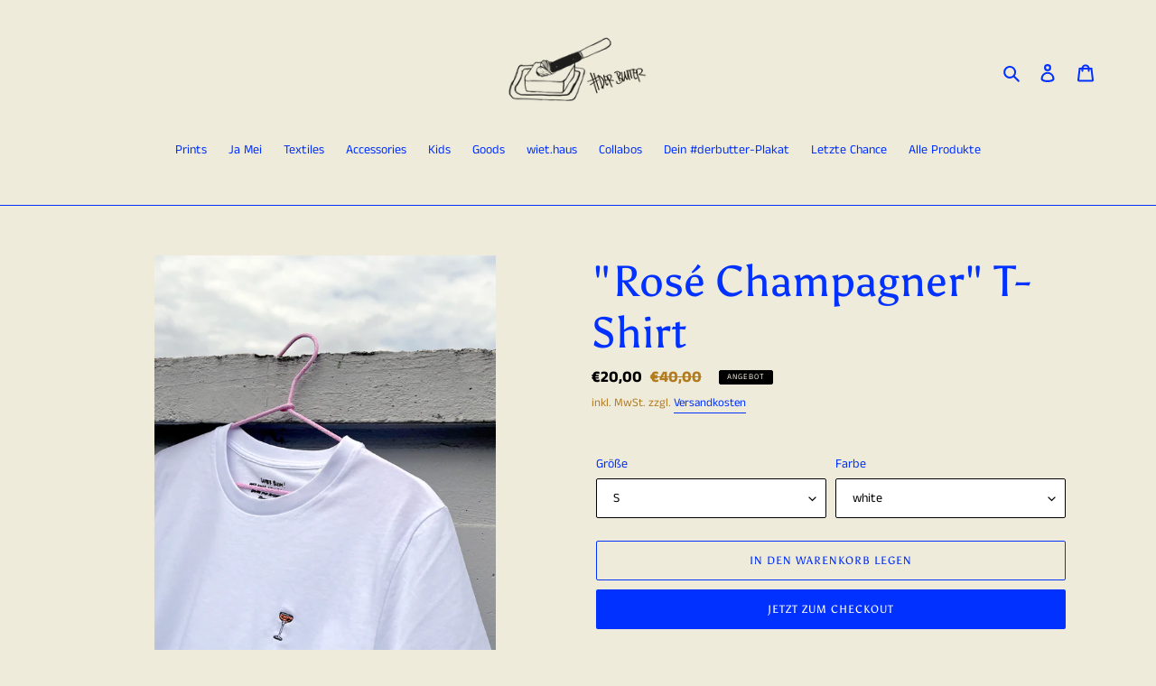

--- FILE ---
content_type: text/html; charset=utf-8
request_url: https://derbutter.com/products/rose-champagner-t-shirt-weiss
body_size: 20439
content:
<!doctype html>
<html class="no-js" lang="de">
<head>
  <meta charset="utf-8">
  <meta http-equiv="X-UA-Compatible" content="IE=edge,chrome=1">
  <meta name="viewport" content="width=device-width,initial-scale=1">
  <meta name="theme-color" content="#0031ff">
  <link rel="canonical" href="https://derbutter.com/products/rose-champagner-t-shirt-weiss"><title>&quot;Rosé Champagner&quot; T-Shirt
&ndash; #derbutter</title><meta name="description" content="  Weißes T-Shirt mit gestickter Illustration illustriert von Michael &quot;Mixen&quot; Wiethausbestickt in der #wercstatt (werc.de) in Passau100% gekämmte ringgesponnene Bio-Baumwolle 180 gsm Öko-Tex Standard 100 zertifiziert Fair Wear PETA-approved vegan"><!-- /snippets/social-meta-tags.liquid -->




<meta property="og:site_name" content="#derbutter">
<meta property="og:url" content="https://derbutter.com/products/rose-champagner-t-shirt-weiss">
<meta property="og:title" content=""Rosé Champagner" T-Shirt">
<meta property="og:type" content="product">
<meta property="og:description" content="  Weißes T-Shirt mit gestickter Illustration illustriert von Michael &quot;Mixen&quot; Wiethausbestickt in der #wercstatt (werc.de) in Passau100% gekämmte ringgesponnene Bio-Baumwolle 180 gsm Öko-Tex Standard 100 zertifiziert Fair Wear PETA-approved vegan">

  <meta property="og:price:amount" content="20,00">
  <meta property="og:price:currency" content="EUR">

<meta property="og:image" content="http://derbutter.com/cdn/shop/files/IMG_23162_1200x1200.jpg?v=1686057397"><meta property="og:image" content="http://derbutter.com/cdn/shop/files/IMG_23132_1200x1200.jpg?v=1686057397"><meta property="og:image" content="http://derbutter.com/cdn/shop/files/WhatsAppImage2023-06-05at15.13.32_1200x1200.jpg?v=1686057397">
<meta property="og:image:secure_url" content="https://derbutter.com/cdn/shop/files/IMG_23162_1200x1200.jpg?v=1686057397"><meta property="og:image:secure_url" content="https://derbutter.com/cdn/shop/files/IMG_23132_1200x1200.jpg?v=1686057397"><meta property="og:image:secure_url" content="https://derbutter.com/cdn/shop/files/WhatsAppImage2023-06-05at15.13.32_1200x1200.jpg?v=1686057397">


<meta name="twitter:card" content="summary_large_image">
<meta name="twitter:title" content=""Rosé Champagner" T-Shirt">
<meta name="twitter:description" content="  Weißes T-Shirt mit gestickter Illustration illustriert von Michael &quot;Mixen&quot; Wiethausbestickt in der #wercstatt (werc.de) in Passau100% gekämmte ringgesponnene Bio-Baumwolle 180 gsm Öko-Tex Standard 100 zertifiziert Fair Wear PETA-approved vegan">


  <link href="//derbutter.com/cdn/shop/t/1/assets/theme.scss.css?v=8328536889678219771762245810" rel="stylesheet" type="text/css" media="all" />

  <script>
    var theme = {
      breakpoints: {
        medium: 750,
        large: 990,
        widescreen: 1400
      },
      strings: {
        addToCart: "In den Warenkorb legen",
        soldOut: "Ausverkauft",
        unavailable: "Nicht verfügbar",
        regularPrice: "Normaler Preis",
        salePrice: "Sonderpreis",
        sale: "Angebot",
        fromLowestPrice: "von [price]",
        vendor: "Verkäufer",
        showMore: "Mehr anzeigen",
        showLess: "Weniger anzeigen",
        searchFor: "Suchen nach",
        addressError: "Kann die Adresse nicht finden",
        addressNoResults: "Keine Ergebnisse für diese Adresse",
        addressQueryLimit: "Sie haben die Nutzungsgrenze der Google-API überschritten. Sie sollten über ein Upgrade auf einen \u003ca href=\"https:\/\/developers.google.com\/maps\/premium\/usage-limits\"\u003ePremium-Plan\u003c\/a\u003e nachdenken.",
        authError: "Es gab ein Problem bei der Authentifizierung Ihres Google Maps-Kontos.",
        newWindow: "Öffnet ein neues Fenster.",
        external: "Öffnet externe Website.",
        newWindowExternal: "Öffnet externe Website in einem neuen Fenster.",
        removeLabel: "[product] entfernen",
        update: "Warenkorb aktualisieren",
        quantity: "Menge",
        discountedTotal: "Gesamtrabatt",
        regularTotal: "Normaler Gesamtpreis",
        priceColumn: "Rabattdetails finden Sie in der Preisspalte.",
        quantityMinimumMessage: "Die Menge muss 1 oder mehr sein",
        cartError: "Beim Aktualisieren des Warenkorbs ist ein Fehler aufgetreten. Bitte versuche es erneut.",
        removedItemMessage: "\u003cspan class=\"cart__removed-product-details\"\u003e([quantity]) [link]\u003c\/span\u003e aus Ihrem Warenkorb entfernt.",
        unitPrice: "Einzelpreis",
        unitPriceSeparator: "pro",
        oneCartCount: "1 Artikel",
        otherCartCount: "[count] Produkte",
        quantityLabel: "Menge: [count]",
        products: "Produkte",
        loading: "Wird geladen",
        number_of_results: "[result_number] von [results_count]",
        number_of_results_found: "[results_count] Ergebnisse gefunden",
        one_result_found: "1 Ergebnis gefunden"
      },
      moneyFormat: "€{{amount_with_comma_separator}}",
      moneyFormatWithCurrency: "€{{amount_with_comma_separator}} EUR",
      settings: {
        predictiveSearchEnabled: true,
        predictiveSearchShowPrice: true,
        predictiveSearchShowVendor: false
      }
    }

    document.documentElement.className = document.documentElement.className.replace('no-js', 'js');
  </script><script src="//derbutter.com/cdn/shop/t/1/assets/lazysizes.js?v=94224023136283657951583672840" async="async"></script>
  <script src="//derbutter.com/cdn/shop/t/1/assets/vendor.js?v=85833464202832145531583672842" defer="defer"></script>
  <script src="//derbutter.com/cdn/shop/t/1/assets/theme.js?v=138976526716106563161762251289" defer="defer"></script>

  <script>window.performance && window.performance.mark && window.performance.mark('shopify.content_for_header.start');</script><meta name="facebook-domain-verification" content="7ge3428ha7ry465mnhyu776w4mzkk5">
<meta id="shopify-digital-wallet" name="shopify-digital-wallet" content="/34302001196/digital_wallets/dialog">
<meta name="shopify-checkout-api-token" content="4b4bae7699573fc9994ba988ad84cfa1">
<meta id="in-context-paypal-metadata" data-shop-id="34302001196" data-venmo-supported="false" data-environment="production" data-locale="de_DE" data-paypal-v4="true" data-currency="EUR">
<link rel="alternate" type="application/json+oembed" href="https://derbutter.com/products/rose-champagner-t-shirt-weiss.oembed">
<script async="async" src="/checkouts/internal/preloads.js?locale=de-DE"></script>
<script id="shopify-features" type="application/json">{"accessToken":"4b4bae7699573fc9994ba988ad84cfa1","betas":["rich-media-storefront-analytics"],"domain":"derbutter.com","predictiveSearch":true,"shopId":34302001196,"locale":"de"}</script>
<script>var Shopify = Shopify || {};
Shopify.shop = "derbutter.myshopify.com";
Shopify.locale = "de";
Shopify.currency = {"active":"EUR","rate":"1.0"};
Shopify.country = "DE";
Shopify.theme = {"name":"Debut","id":90357858348,"schema_name":"Debut","schema_version":"16.4.0","theme_store_id":796,"role":"main"};
Shopify.theme.handle = "null";
Shopify.theme.style = {"id":null,"handle":null};
Shopify.cdnHost = "derbutter.com/cdn";
Shopify.routes = Shopify.routes || {};
Shopify.routes.root = "/";</script>
<script type="module">!function(o){(o.Shopify=o.Shopify||{}).modules=!0}(window);</script>
<script>!function(o){function n(){var o=[];function n(){o.push(Array.prototype.slice.apply(arguments))}return n.q=o,n}var t=o.Shopify=o.Shopify||{};t.loadFeatures=n(),t.autoloadFeatures=n()}(window);</script>
<script id="shop-js-analytics" type="application/json">{"pageType":"product"}</script>
<script defer="defer" async type="module" src="//derbutter.com/cdn/shopifycloud/shop-js/modules/v2/client.init-shop-cart-sync_DIwzDt8_.de.esm.js"></script>
<script defer="defer" async type="module" src="//derbutter.com/cdn/shopifycloud/shop-js/modules/v2/chunk.common_DK6FaseX.esm.js"></script>
<script defer="defer" async type="module" src="//derbutter.com/cdn/shopifycloud/shop-js/modules/v2/chunk.modal_DJrdBHKE.esm.js"></script>
<script type="module">
  await import("//derbutter.com/cdn/shopifycloud/shop-js/modules/v2/client.init-shop-cart-sync_DIwzDt8_.de.esm.js");
await import("//derbutter.com/cdn/shopifycloud/shop-js/modules/v2/chunk.common_DK6FaseX.esm.js");
await import("//derbutter.com/cdn/shopifycloud/shop-js/modules/v2/chunk.modal_DJrdBHKE.esm.js");

  window.Shopify.SignInWithShop?.initShopCartSync?.({"fedCMEnabled":true,"windoidEnabled":true});

</script>
<script id="__st">var __st={"a":34302001196,"offset":3600,"reqid":"24a18fae-efc7-460b-b32e-396cb1c22131-1769684338","pageurl":"derbutter.com\/products\/rose-champagner-t-shirt-weiss","u":"07fe0b82d349","p":"product","rtyp":"product","rid":8250968736010};</script>
<script>window.ShopifyPaypalV4VisibilityTracking = true;</script>
<script id="captcha-bootstrap">!function(){'use strict';const t='contact',e='account',n='new_comment',o=[[t,t],['blogs',n],['comments',n],[t,'customer']],c=[[e,'customer_login'],[e,'guest_login'],[e,'recover_customer_password'],[e,'create_customer']],r=t=>t.map((([t,e])=>`form[action*='/${t}']:not([data-nocaptcha='true']) input[name='form_type'][value='${e}']`)).join(','),a=t=>()=>t?[...document.querySelectorAll(t)].map((t=>t.form)):[];function s(){const t=[...o],e=r(t);return a(e)}const i='password',u='form_key',d=['recaptcha-v3-token','g-recaptcha-response','h-captcha-response',i],f=()=>{try{return window.sessionStorage}catch{return}},m='__shopify_v',_=t=>t.elements[u];function p(t,e,n=!1){try{const o=window.sessionStorage,c=JSON.parse(o.getItem(e)),{data:r}=function(t){const{data:e,action:n}=t;return t[m]||n?{data:e,action:n}:{data:t,action:n}}(c);for(const[e,n]of Object.entries(r))t.elements[e]&&(t.elements[e].value=n);n&&o.removeItem(e)}catch(o){console.error('form repopulation failed',{error:o})}}const l='form_type',E='cptcha';function T(t){t.dataset[E]=!0}const w=window,h=w.document,L='Shopify',v='ce_forms',y='captcha';let A=!1;((t,e)=>{const n=(g='f06e6c50-85a8-45c8-87d0-21a2b65856fe',I='https://cdn.shopify.com/shopifycloud/storefront-forms-hcaptcha/ce_storefront_forms_captcha_hcaptcha.v1.5.2.iife.js',D={infoText:'Durch hCaptcha geschützt',privacyText:'Datenschutz',termsText:'Allgemeine Geschäftsbedingungen'},(t,e,n)=>{const o=w[L][v],c=o.bindForm;if(c)return c(t,g,e,D).then(n);var r;o.q.push([[t,g,e,D],n]),r=I,A||(h.body.append(Object.assign(h.createElement('script'),{id:'captcha-provider',async:!0,src:r})),A=!0)});var g,I,D;w[L]=w[L]||{},w[L][v]=w[L][v]||{},w[L][v].q=[],w[L][y]=w[L][y]||{},w[L][y].protect=function(t,e){n(t,void 0,e),T(t)},Object.freeze(w[L][y]),function(t,e,n,w,h,L){const[v,y,A,g]=function(t,e,n){const i=e?o:[],u=t?c:[],d=[...i,...u],f=r(d),m=r(i),_=r(d.filter((([t,e])=>n.includes(e))));return[a(f),a(m),a(_),s()]}(w,h,L),I=t=>{const e=t.target;return e instanceof HTMLFormElement?e:e&&e.form},D=t=>v().includes(t);t.addEventListener('submit',(t=>{const e=I(t);if(!e)return;const n=D(e)&&!e.dataset.hcaptchaBound&&!e.dataset.recaptchaBound,o=_(e),c=g().includes(e)&&(!o||!o.value);(n||c)&&t.preventDefault(),c&&!n&&(function(t){try{if(!f())return;!function(t){const e=f();if(!e)return;const n=_(t);if(!n)return;const o=n.value;o&&e.removeItem(o)}(t);const e=Array.from(Array(32),(()=>Math.random().toString(36)[2])).join('');!function(t,e){_(t)||t.append(Object.assign(document.createElement('input'),{type:'hidden',name:u})),t.elements[u].value=e}(t,e),function(t,e){const n=f();if(!n)return;const o=[...t.querySelectorAll(`input[type='${i}']`)].map((({name:t})=>t)),c=[...d,...o],r={};for(const[a,s]of new FormData(t).entries())c.includes(a)||(r[a]=s);n.setItem(e,JSON.stringify({[m]:1,action:t.action,data:r}))}(t,e)}catch(e){console.error('failed to persist form',e)}}(e),e.submit())}));const S=(t,e)=>{t&&!t.dataset[E]&&(n(t,e.some((e=>e===t))),T(t))};for(const o of['focusin','change'])t.addEventListener(o,(t=>{const e=I(t);D(e)&&S(e,y())}));const B=e.get('form_key'),M=e.get(l),P=B&&M;t.addEventListener('DOMContentLoaded',(()=>{const t=y();if(P)for(const e of t)e.elements[l].value===M&&p(e,B);[...new Set([...A(),...v().filter((t=>'true'===t.dataset.shopifyCaptcha))])].forEach((e=>S(e,t)))}))}(h,new URLSearchParams(w.location.search),n,t,e,['guest_login'])})(!0,!0)}();</script>
<script integrity="sha256-4kQ18oKyAcykRKYeNunJcIwy7WH5gtpwJnB7kiuLZ1E=" data-source-attribution="shopify.loadfeatures" defer="defer" src="//derbutter.com/cdn/shopifycloud/storefront/assets/storefront/load_feature-a0a9edcb.js" crossorigin="anonymous"></script>
<script data-source-attribution="shopify.dynamic_checkout.dynamic.init">var Shopify=Shopify||{};Shopify.PaymentButton=Shopify.PaymentButton||{isStorefrontPortableWallets:!0,init:function(){window.Shopify.PaymentButton.init=function(){};var t=document.createElement("script");t.src="https://derbutter.com/cdn/shopifycloud/portable-wallets/latest/portable-wallets.de.js",t.type="module",document.head.appendChild(t)}};
</script>
<script data-source-attribution="shopify.dynamic_checkout.buyer_consent">
  function portableWalletsHideBuyerConsent(e){var t=document.getElementById("shopify-buyer-consent"),n=document.getElementById("shopify-subscription-policy-button");t&&n&&(t.classList.add("hidden"),t.setAttribute("aria-hidden","true"),n.removeEventListener("click",e))}function portableWalletsShowBuyerConsent(e){var t=document.getElementById("shopify-buyer-consent"),n=document.getElementById("shopify-subscription-policy-button");t&&n&&(t.classList.remove("hidden"),t.removeAttribute("aria-hidden"),n.addEventListener("click",e))}window.Shopify?.PaymentButton&&(window.Shopify.PaymentButton.hideBuyerConsent=portableWalletsHideBuyerConsent,window.Shopify.PaymentButton.showBuyerConsent=portableWalletsShowBuyerConsent);
</script>
<script>
  function portableWalletsCleanup(e){e&&e.src&&console.error("Failed to load portable wallets script "+e.src);var t=document.querySelectorAll("shopify-accelerated-checkout .shopify-payment-button__skeleton, shopify-accelerated-checkout-cart .wallet-cart-button__skeleton"),e=document.getElementById("shopify-buyer-consent");for(let e=0;e<t.length;e++)t[e].remove();e&&e.remove()}function portableWalletsNotLoadedAsModule(e){e instanceof ErrorEvent&&"string"==typeof e.message&&e.message.includes("import.meta")&&"string"==typeof e.filename&&e.filename.includes("portable-wallets")&&(window.removeEventListener("error",portableWalletsNotLoadedAsModule),window.Shopify.PaymentButton.failedToLoad=e,"loading"===document.readyState?document.addEventListener("DOMContentLoaded",window.Shopify.PaymentButton.init):window.Shopify.PaymentButton.init())}window.addEventListener("error",portableWalletsNotLoadedAsModule);
</script>

<script type="module" src="https://derbutter.com/cdn/shopifycloud/portable-wallets/latest/portable-wallets.de.js" onError="portableWalletsCleanup(this)" crossorigin="anonymous"></script>
<script nomodule>
  document.addEventListener("DOMContentLoaded", portableWalletsCleanup);
</script>

<script id='scb4127' type='text/javascript' async='' src='https://derbutter.com/cdn/shopifycloud/privacy-banner/storefront-banner.js'></script><link id="shopify-accelerated-checkout-styles" rel="stylesheet" media="screen" href="https://derbutter.com/cdn/shopifycloud/portable-wallets/latest/accelerated-checkout-backwards-compat.css" crossorigin="anonymous">
<style id="shopify-accelerated-checkout-cart">
        #shopify-buyer-consent {
  margin-top: 1em;
  display: inline-block;
  width: 100%;
}

#shopify-buyer-consent.hidden {
  display: none;
}

#shopify-subscription-policy-button {
  background: none;
  border: none;
  padding: 0;
  text-decoration: underline;
  font-size: inherit;
  cursor: pointer;
}

#shopify-subscription-policy-button::before {
  box-shadow: none;
}

      </style>

<script>window.performance && window.performance.mark && window.performance.mark('shopify.content_for_header.end');</script>
<link href="https://monorail-edge.shopifysvc.com" rel="dns-prefetch">
<script>(function(){if ("sendBeacon" in navigator && "performance" in window) {try {var session_token_from_headers = performance.getEntriesByType('navigation')[0].serverTiming.find(x => x.name == '_s').description;} catch {var session_token_from_headers = undefined;}var session_cookie_matches = document.cookie.match(/_shopify_s=([^;]*)/);var session_token_from_cookie = session_cookie_matches && session_cookie_matches.length === 2 ? session_cookie_matches[1] : "";var session_token = session_token_from_headers || session_token_from_cookie || "";function handle_abandonment_event(e) {var entries = performance.getEntries().filter(function(entry) {return /monorail-edge.shopifysvc.com/.test(entry.name);});if (!window.abandonment_tracked && entries.length === 0) {window.abandonment_tracked = true;var currentMs = Date.now();var navigation_start = performance.timing.navigationStart;var payload = {shop_id: 34302001196,url: window.location.href,navigation_start,duration: currentMs - navigation_start,session_token,page_type: "product"};window.navigator.sendBeacon("https://monorail-edge.shopifysvc.com/v1/produce", JSON.stringify({schema_id: "online_store_buyer_site_abandonment/1.1",payload: payload,metadata: {event_created_at_ms: currentMs,event_sent_at_ms: currentMs}}));}}window.addEventListener('pagehide', handle_abandonment_event);}}());</script>
<script id="web-pixels-manager-setup">(function e(e,d,r,n,o){if(void 0===o&&(o={}),!Boolean(null===(a=null===(i=window.Shopify)||void 0===i?void 0:i.analytics)||void 0===a?void 0:a.replayQueue)){var i,a;window.Shopify=window.Shopify||{};var t=window.Shopify;t.analytics=t.analytics||{};var s=t.analytics;s.replayQueue=[],s.publish=function(e,d,r){return s.replayQueue.push([e,d,r]),!0};try{self.performance.mark("wpm:start")}catch(e){}var l=function(){var e={modern:/Edge?\/(1{2}[4-9]|1[2-9]\d|[2-9]\d{2}|\d{4,})\.\d+(\.\d+|)|Firefox\/(1{2}[4-9]|1[2-9]\d|[2-9]\d{2}|\d{4,})\.\d+(\.\d+|)|Chrom(ium|e)\/(9{2}|\d{3,})\.\d+(\.\d+|)|(Maci|X1{2}).+ Version\/(15\.\d+|(1[6-9]|[2-9]\d|\d{3,})\.\d+)([,.]\d+|)( \(\w+\)|)( Mobile\/\w+|) Safari\/|Chrome.+OPR\/(9{2}|\d{3,})\.\d+\.\d+|(CPU[ +]OS|iPhone[ +]OS|CPU[ +]iPhone|CPU IPhone OS|CPU iPad OS)[ +]+(15[._]\d+|(1[6-9]|[2-9]\d|\d{3,})[._]\d+)([._]\d+|)|Android:?[ /-](13[3-9]|1[4-9]\d|[2-9]\d{2}|\d{4,})(\.\d+|)(\.\d+|)|Android.+Firefox\/(13[5-9]|1[4-9]\d|[2-9]\d{2}|\d{4,})\.\d+(\.\d+|)|Android.+Chrom(ium|e)\/(13[3-9]|1[4-9]\d|[2-9]\d{2}|\d{4,})\.\d+(\.\d+|)|SamsungBrowser\/([2-9]\d|\d{3,})\.\d+/,legacy:/Edge?\/(1[6-9]|[2-9]\d|\d{3,})\.\d+(\.\d+|)|Firefox\/(5[4-9]|[6-9]\d|\d{3,})\.\d+(\.\d+|)|Chrom(ium|e)\/(5[1-9]|[6-9]\d|\d{3,})\.\d+(\.\d+|)([\d.]+$|.*Safari\/(?![\d.]+ Edge\/[\d.]+$))|(Maci|X1{2}).+ Version\/(10\.\d+|(1[1-9]|[2-9]\d|\d{3,})\.\d+)([,.]\d+|)( \(\w+\)|)( Mobile\/\w+|) Safari\/|Chrome.+OPR\/(3[89]|[4-9]\d|\d{3,})\.\d+\.\d+|(CPU[ +]OS|iPhone[ +]OS|CPU[ +]iPhone|CPU IPhone OS|CPU iPad OS)[ +]+(10[._]\d+|(1[1-9]|[2-9]\d|\d{3,})[._]\d+)([._]\d+|)|Android:?[ /-](13[3-9]|1[4-9]\d|[2-9]\d{2}|\d{4,})(\.\d+|)(\.\d+|)|Mobile Safari.+OPR\/([89]\d|\d{3,})\.\d+\.\d+|Android.+Firefox\/(13[5-9]|1[4-9]\d|[2-9]\d{2}|\d{4,})\.\d+(\.\d+|)|Android.+Chrom(ium|e)\/(13[3-9]|1[4-9]\d|[2-9]\d{2}|\d{4,})\.\d+(\.\d+|)|Android.+(UC? ?Browser|UCWEB|U3)[ /]?(15\.([5-9]|\d{2,})|(1[6-9]|[2-9]\d|\d{3,})\.\d+)\.\d+|SamsungBrowser\/(5\.\d+|([6-9]|\d{2,})\.\d+)|Android.+MQ{2}Browser\/(14(\.(9|\d{2,})|)|(1[5-9]|[2-9]\d|\d{3,})(\.\d+|))(\.\d+|)|K[Aa][Ii]OS\/(3\.\d+|([4-9]|\d{2,})\.\d+)(\.\d+|)/},d=e.modern,r=e.legacy,n=navigator.userAgent;return n.match(d)?"modern":n.match(r)?"legacy":"unknown"}(),u="modern"===l?"modern":"legacy",c=(null!=n?n:{modern:"",legacy:""})[u],f=function(e){return[e.baseUrl,"/wpm","/b",e.hashVersion,"modern"===e.buildTarget?"m":"l",".js"].join("")}({baseUrl:d,hashVersion:r,buildTarget:u}),m=function(e){var d=e.version,r=e.bundleTarget,n=e.surface,o=e.pageUrl,i=e.monorailEndpoint;return{emit:function(e){var a=e.status,t=e.errorMsg,s=(new Date).getTime(),l=JSON.stringify({metadata:{event_sent_at_ms:s},events:[{schema_id:"web_pixels_manager_load/3.1",payload:{version:d,bundle_target:r,page_url:o,status:a,surface:n,error_msg:t},metadata:{event_created_at_ms:s}}]});if(!i)return console&&console.warn&&console.warn("[Web Pixels Manager] No Monorail endpoint provided, skipping logging."),!1;try{return self.navigator.sendBeacon.bind(self.navigator)(i,l)}catch(e){}var u=new XMLHttpRequest;try{return u.open("POST",i,!0),u.setRequestHeader("Content-Type","text/plain"),u.send(l),!0}catch(e){return console&&console.warn&&console.warn("[Web Pixels Manager] Got an unhandled error while logging to Monorail."),!1}}}}({version:r,bundleTarget:l,surface:e.surface,pageUrl:self.location.href,monorailEndpoint:e.monorailEndpoint});try{o.browserTarget=l,function(e){var d=e.src,r=e.async,n=void 0===r||r,o=e.onload,i=e.onerror,a=e.sri,t=e.scriptDataAttributes,s=void 0===t?{}:t,l=document.createElement("script"),u=document.querySelector("head"),c=document.querySelector("body");if(l.async=n,l.src=d,a&&(l.integrity=a,l.crossOrigin="anonymous"),s)for(var f in s)if(Object.prototype.hasOwnProperty.call(s,f))try{l.dataset[f]=s[f]}catch(e){}if(o&&l.addEventListener("load",o),i&&l.addEventListener("error",i),u)u.appendChild(l);else{if(!c)throw new Error("Did not find a head or body element to append the script");c.appendChild(l)}}({src:f,async:!0,onload:function(){if(!function(){var e,d;return Boolean(null===(d=null===(e=window.Shopify)||void 0===e?void 0:e.analytics)||void 0===d?void 0:d.initialized)}()){var d=window.webPixelsManager.init(e)||void 0;if(d){var r=window.Shopify.analytics;r.replayQueue.forEach((function(e){var r=e[0],n=e[1],o=e[2];d.publishCustomEvent(r,n,o)})),r.replayQueue=[],r.publish=d.publishCustomEvent,r.visitor=d.visitor,r.initialized=!0}}},onerror:function(){return m.emit({status:"failed",errorMsg:"".concat(f," has failed to load")})},sri:function(e){var d=/^sha384-[A-Za-z0-9+/=]+$/;return"string"==typeof e&&d.test(e)}(c)?c:"",scriptDataAttributes:o}),m.emit({status:"loading"})}catch(e){m.emit({status:"failed",errorMsg:(null==e?void 0:e.message)||"Unknown error"})}}})({shopId: 34302001196,storefrontBaseUrl: "https://derbutter.com",extensionsBaseUrl: "https://extensions.shopifycdn.com/cdn/shopifycloud/web-pixels-manager",monorailEndpoint: "https://monorail-edge.shopifysvc.com/unstable/produce_batch",surface: "storefront-renderer",enabledBetaFlags: ["2dca8a86"],webPixelsConfigList: [{"id":"2970452234","configuration":"{\"pixel_id\":\"1918495009013645\",\"pixel_type\":\"facebook_pixel\"}","eventPayloadVersion":"v1","runtimeContext":"OPEN","scriptVersion":"ca16bc87fe92b6042fbaa3acc2fbdaa6","type":"APP","apiClientId":2329312,"privacyPurposes":["ANALYTICS","MARKETING","SALE_OF_DATA"],"dataSharingAdjustments":{"protectedCustomerApprovalScopes":["read_customer_address","read_customer_email","read_customer_name","read_customer_personal_data","read_customer_phone"]}},{"id":"shopify-app-pixel","configuration":"{}","eventPayloadVersion":"v1","runtimeContext":"STRICT","scriptVersion":"0450","apiClientId":"shopify-pixel","type":"APP","privacyPurposes":["ANALYTICS","MARKETING"]},{"id":"shopify-custom-pixel","eventPayloadVersion":"v1","runtimeContext":"LAX","scriptVersion":"0450","apiClientId":"shopify-pixel","type":"CUSTOM","privacyPurposes":["ANALYTICS","MARKETING"]}],isMerchantRequest: false,initData: {"shop":{"name":"#derbutter","paymentSettings":{"currencyCode":"EUR"},"myshopifyDomain":"derbutter.myshopify.com","countryCode":"DE","storefrontUrl":"https:\/\/derbutter.com"},"customer":null,"cart":null,"checkout":null,"productVariants":[{"price":{"amount":20.0,"currencyCode":"EUR"},"product":{"title":"\"Rosé Champagner\" T-Shirt","vendor":"#derbutter","id":"8250968736010","untranslatedTitle":"\"Rosé Champagner\" T-Shirt","url":"\/products\/rose-champagner-t-shirt-weiss","type":"T-Shirt"},"id":"44588117295370","image":{"src":"\/\/derbutter.com\/cdn\/shop\/files\/IMG_23162.jpg?v=1686057397"},"sku":"SHIRT-ROSE","title":"XS \/ white","untranslatedTitle":"XS \/ white"},{"price":{"amount":20.0,"currencyCode":"EUR"},"product":{"title":"\"Rosé Champagner\" T-Shirt","vendor":"#derbutter","id":"8250968736010","untranslatedTitle":"\"Rosé Champagner\" T-Shirt","url":"\/products\/rose-champagner-t-shirt-weiss","type":"T-Shirt"},"id":"44588117328138","image":{"src":"\/\/derbutter.com\/cdn\/shop\/files\/IMG_23162.jpg?v=1686057397"},"sku":"SHIRT-ROSE","title":"S \/ white","untranslatedTitle":"S \/ white"},{"price":{"amount":20.0,"currencyCode":"EUR"},"product":{"title":"\"Rosé Champagner\" T-Shirt","vendor":"#derbutter","id":"8250968736010","untranslatedTitle":"\"Rosé Champagner\" T-Shirt","url":"\/products\/rose-champagner-t-shirt-weiss","type":"T-Shirt"},"id":"44588117360906","image":{"src":"\/\/derbutter.com\/cdn\/shop\/files\/IMG_23162.jpg?v=1686057397"},"sku":"SHIRT-ROSE","title":"M \/ white","untranslatedTitle":"M \/ white"},{"price":{"amount":20.0,"currencyCode":"EUR"},"product":{"title":"\"Rosé Champagner\" T-Shirt","vendor":"#derbutter","id":"8250968736010","untranslatedTitle":"\"Rosé Champagner\" T-Shirt","url":"\/products\/rose-champagner-t-shirt-weiss","type":"T-Shirt"},"id":"44588117393674","image":{"src":"\/\/derbutter.com\/cdn\/shop\/files\/IMG_23162.jpg?v=1686057397"},"sku":"SHIRT-ROSE","title":"L \/ white","untranslatedTitle":"L \/ white"},{"price":{"amount":20.0,"currencyCode":"EUR"},"product":{"title":"\"Rosé Champagner\" T-Shirt","vendor":"#derbutter","id":"8250968736010","untranslatedTitle":"\"Rosé Champagner\" T-Shirt","url":"\/products\/rose-champagner-t-shirt-weiss","type":"T-Shirt"},"id":"44588117426442","image":{"src":"\/\/derbutter.com\/cdn\/shop\/files\/IMG_23162.jpg?v=1686057397"},"sku":"SHIRT-ROSE","title":"XL \/ white","untranslatedTitle":"XL \/ white"},{"price":{"amount":20.0,"currencyCode":"EUR"},"product":{"title":"\"Rosé Champagner\" T-Shirt","vendor":"#derbutter","id":"8250968736010","untranslatedTitle":"\"Rosé Champagner\" T-Shirt","url":"\/products\/rose-champagner-t-shirt-weiss","type":"T-Shirt"},"id":"44588117459210","image":{"src":"\/\/derbutter.com\/cdn\/shop\/files\/IMG_23162.jpg?v=1686057397"},"sku":"SHIRT-ROSE","title":"XXL \/ white","untranslatedTitle":"XXL \/ white"}],"purchasingCompany":null},},"https://derbutter.com/cdn","1d2a099fw23dfb22ep557258f5m7a2edbae",{"modern":"","legacy":""},{"shopId":"34302001196","storefrontBaseUrl":"https:\/\/derbutter.com","extensionBaseUrl":"https:\/\/extensions.shopifycdn.com\/cdn\/shopifycloud\/web-pixels-manager","surface":"storefront-renderer","enabledBetaFlags":"[\"2dca8a86\"]","isMerchantRequest":"false","hashVersion":"1d2a099fw23dfb22ep557258f5m7a2edbae","publish":"custom","events":"[[\"page_viewed\",{}],[\"product_viewed\",{\"productVariant\":{\"price\":{\"amount\":20.0,\"currencyCode\":\"EUR\"},\"product\":{\"title\":\"\\\"Rosé Champagner\\\" T-Shirt\",\"vendor\":\"#derbutter\",\"id\":\"8250968736010\",\"untranslatedTitle\":\"\\\"Rosé Champagner\\\" T-Shirt\",\"url\":\"\/products\/rose-champagner-t-shirt-weiss\",\"type\":\"T-Shirt\"},\"id\":\"44588117328138\",\"image\":{\"src\":\"\/\/derbutter.com\/cdn\/shop\/files\/IMG_23162.jpg?v=1686057397\"},\"sku\":\"SHIRT-ROSE\",\"title\":\"S \/ white\",\"untranslatedTitle\":\"S \/ white\"}}]]"});</script><script>
  window.ShopifyAnalytics = window.ShopifyAnalytics || {};
  window.ShopifyAnalytics.meta = window.ShopifyAnalytics.meta || {};
  window.ShopifyAnalytics.meta.currency = 'EUR';
  var meta = {"product":{"id":8250968736010,"gid":"gid:\/\/shopify\/Product\/8250968736010","vendor":"#derbutter","type":"T-Shirt","handle":"rose-champagner-t-shirt-weiss","variants":[{"id":44588117295370,"price":2000,"name":"\"Rosé Champagner\" T-Shirt - XS \/ white","public_title":"XS \/ white","sku":"SHIRT-ROSE"},{"id":44588117328138,"price":2000,"name":"\"Rosé Champagner\" T-Shirt - S \/ white","public_title":"S \/ white","sku":"SHIRT-ROSE"},{"id":44588117360906,"price":2000,"name":"\"Rosé Champagner\" T-Shirt - M \/ white","public_title":"M \/ white","sku":"SHIRT-ROSE"},{"id":44588117393674,"price":2000,"name":"\"Rosé Champagner\" T-Shirt - L \/ white","public_title":"L \/ white","sku":"SHIRT-ROSE"},{"id":44588117426442,"price":2000,"name":"\"Rosé Champagner\" T-Shirt - XL \/ white","public_title":"XL \/ white","sku":"SHIRT-ROSE"},{"id":44588117459210,"price":2000,"name":"\"Rosé Champagner\" T-Shirt - XXL \/ white","public_title":"XXL \/ white","sku":"SHIRT-ROSE"}],"remote":false},"page":{"pageType":"product","resourceType":"product","resourceId":8250968736010,"requestId":"24a18fae-efc7-460b-b32e-396cb1c22131-1769684338"}};
  for (var attr in meta) {
    window.ShopifyAnalytics.meta[attr] = meta[attr];
  }
</script>
<script class="analytics">
  (function () {
    var customDocumentWrite = function(content) {
      var jquery = null;

      if (window.jQuery) {
        jquery = window.jQuery;
      } else if (window.Checkout && window.Checkout.$) {
        jquery = window.Checkout.$;
      }

      if (jquery) {
        jquery('body').append(content);
      }
    };

    var hasLoggedConversion = function(token) {
      if (token) {
        return document.cookie.indexOf('loggedConversion=' + token) !== -1;
      }
      return false;
    }

    var setCookieIfConversion = function(token) {
      if (token) {
        var twoMonthsFromNow = new Date(Date.now());
        twoMonthsFromNow.setMonth(twoMonthsFromNow.getMonth() + 2);

        document.cookie = 'loggedConversion=' + token + '; expires=' + twoMonthsFromNow;
      }
    }

    var trekkie = window.ShopifyAnalytics.lib = window.trekkie = window.trekkie || [];
    if (trekkie.integrations) {
      return;
    }
    trekkie.methods = [
      'identify',
      'page',
      'ready',
      'track',
      'trackForm',
      'trackLink'
    ];
    trekkie.factory = function(method) {
      return function() {
        var args = Array.prototype.slice.call(arguments);
        args.unshift(method);
        trekkie.push(args);
        return trekkie;
      };
    };
    for (var i = 0; i < trekkie.methods.length; i++) {
      var key = trekkie.methods[i];
      trekkie[key] = trekkie.factory(key);
    }
    trekkie.load = function(config) {
      trekkie.config = config || {};
      trekkie.config.initialDocumentCookie = document.cookie;
      var first = document.getElementsByTagName('script')[0];
      var script = document.createElement('script');
      script.type = 'text/javascript';
      script.onerror = function(e) {
        var scriptFallback = document.createElement('script');
        scriptFallback.type = 'text/javascript';
        scriptFallback.onerror = function(error) {
                var Monorail = {
      produce: function produce(monorailDomain, schemaId, payload) {
        var currentMs = new Date().getTime();
        var event = {
          schema_id: schemaId,
          payload: payload,
          metadata: {
            event_created_at_ms: currentMs,
            event_sent_at_ms: currentMs
          }
        };
        return Monorail.sendRequest("https://" + monorailDomain + "/v1/produce", JSON.stringify(event));
      },
      sendRequest: function sendRequest(endpointUrl, payload) {
        // Try the sendBeacon API
        if (window && window.navigator && typeof window.navigator.sendBeacon === 'function' && typeof window.Blob === 'function' && !Monorail.isIos12()) {
          var blobData = new window.Blob([payload], {
            type: 'text/plain'
          });

          if (window.navigator.sendBeacon(endpointUrl, blobData)) {
            return true;
          } // sendBeacon was not successful

        } // XHR beacon

        var xhr = new XMLHttpRequest();

        try {
          xhr.open('POST', endpointUrl);
          xhr.setRequestHeader('Content-Type', 'text/plain');
          xhr.send(payload);
        } catch (e) {
          console.log(e);
        }

        return false;
      },
      isIos12: function isIos12() {
        return window.navigator.userAgent.lastIndexOf('iPhone; CPU iPhone OS 12_') !== -1 || window.navigator.userAgent.lastIndexOf('iPad; CPU OS 12_') !== -1;
      }
    };
    Monorail.produce('monorail-edge.shopifysvc.com',
      'trekkie_storefront_load_errors/1.1',
      {shop_id: 34302001196,
      theme_id: 90357858348,
      app_name: "storefront",
      context_url: window.location.href,
      source_url: "//derbutter.com/cdn/s/trekkie.storefront.a804e9514e4efded663580eddd6991fcc12b5451.min.js"});

        };
        scriptFallback.async = true;
        scriptFallback.src = '//derbutter.com/cdn/s/trekkie.storefront.a804e9514e4efded663580eddd6991fcc12b5451.min.js';
        first.parentNode.insertBefore(scriptFallback, first);
      };
      script.async = true;
      script.src = '//derbutter.com/cdn/s/trekkie.storefront.a804e9514e4efded663580eddd6991fcc12b5451.min.js';
      first.parentNode.insertBefore(script, first);
    };
    trekkie.load(
      {"Trekkie":{"appName":"storefront","development":false,"defaultAttributes":{"shopId":34302001196,"isMerchantRequest":null,"themeId":90357858348,"themeCityHash":"15432822568432240730","contentLanguage":"de","currency":"EUR","eventMetadataId":"06dde9dc-e74f-4a22-a4f4-bc61dd585671"},"isServerSideCookieWritingEnabled":true,"monorailRegion":"shop_domain","enabledBetaFlags":["65f19447","b5387b81"]},"Session Attribution":{},"S2S":{"facebookCapiEnabled":true,"source":"trekkie-storefront-renderer","apiClientId":580111}}
    );

    var loaded = false;
    trekkie.ready(function() {
      if (loaded) return;
      loaded = true;

      window.ShopifyAnalytics.lib = window.trekkie;

      var originalDocumentWrite = document.write;
      document.write = customDocumentWrite;
      try { window.ShopifyAnalytics.merchantGoogleAnalytics.call(this); } catch(error) {};
      document.write = originalDocumentWrite;

      window.ShopifyAnalytics.lib.page(null,{"pageType":"product","resourceType":"product","resourceId":8250968736010,"requestId":"24a18fae-efc7-460b-b32e-396cb1c22131-1769684338","shopifyEmitted":true});

      var match = window.location.pathname.match(/checkouts\/(.+)\/(thank_you|post_purchase)/)
      var token = match? match[1]: undefined;
      if (!hasLoggedConversion(token)) {
        setCookieIfConversion(token);
        window.ShopifyAnalytics.lib.track("Viewed Product",{"currency":"EUR","variantId":44588117295370,"productId":8250968736010,"productGid":"gid:\/\/shopify\/Product\/8250968736010","name":"\"Rosé Champagner\" T-Shirt - XS \/ white","price":"20.00","sku":"SHIRT-ROSE","brand":"#derbutter","variant":"XS \/ white","category":"T-Shirt","nonInteraction":true,"remote":false},undefined,undefined,{"shopifyEmitted":true});
      window.ShopifyAnalytics.lib.track("monorail:\/\/trekkie_storefront_viewed_product\/1.1",{"currency":"EUR","variantId":44588117295370,"productId":8250968736010,"productGid":"gid:\/\/shopify\/Product\/8250968736010","name":"\"Rosé Champagner\" T-Shirt - XS \/ white","price":"20.00","sku":"SHIRT-ROSE","brand":"#derbutter","variant":"XS \/ white","category":"T-Shirt","nonInteraction":true,"remote":false,"referer":"https:\/\/derbutter.com\/products\/rose-champagner-t-shirt-weiss"});
      }
    });


        var eventsListenerScript = document.createElement('script');
        eventsListenerScript.async = true;
        eventsListenerScript.src = "//derbutter.com/cdn/shopifycloud/storefront/assets/shop_events_listener-3da45d37.js";
        document.getElementsByTagName('head')[0].appendChild(eventsListenerScript);

})();</script>
<script
  defer
  src="https://derbutter.com/cdn/shopifycloud/perf-kit/shopify-perf-kit-3.1.0.min.js"
  data-application="storefront-renderer"
  data-shop-id="34302001196"
  data-render-region="gcp-us-east1"
  data-page-type="product"
  data-theme-instance-id="90357858348"
  data-theme-name="Debut"
  data-theme-version="16.4.0"
  data-monorail-region="shop_domain"
  data-resource-timing-sampling-rate="10"
  data-shs="true"
  data-shs-beacon="true"
  data-shs-export-with-fetch="true"
  data-shs-logs-sample-rate="1"
  data-shs-beacon-endpoint="https://derbutter.com/api/collect"
></script>
</head>

<body class="template-product">

  <a class="in-page-link visually-hidden skip-link" href="#MainContent">Direkt zum Inhalt</a><style data-shopify>

  .cart-popup {
    box-shadow: 1px 1px 10px 2px rgba(0, 49, 255, 0.5);
  }</style><div class="cart-popup-wrapper cart-popup-wrapper--hidden" role="dialog" aria-modal="true" aria-labelledby="CartPopupHeading" data-cart-popup-wrapper>
  <div class="cart-popup" data-cart-popup tabindex="-1">
    <div class="cart-popup__header">
      <h2 id="CartPopupHeading" class="cart-popup__heading">Zum Warenkorb hinzugefügt</h2>
      <button class="cart-popup__close" aria-label="Schließen" data-cart-popup-close><svg aria-hidden="true" focusable="false" role="presentation" class="icon icon-close" viewBox="0 0 40 40"><path d="M23.868 20.015L39.117 4.78c1.11-1.108 1.11-2.77 0-3.877-1.109-1.108-2.773-1.108-3.882 0L19.986 16.137 4.737.904C3.628-.204 1.965-.204.856.904c-1.11 1.108-1.11 2.77 0 3.877l15.249 15.234L.855 35.248c-1.108 1.108-1.108 2.77 0 3.877.555.554 1.248.831 1.942.831s1.386-.277 1.94-.83l15.25-15.234 15.248 15.233c.555.554 1.248.831 1.941.831s1.387-.277 1.941-.83c1.11-1.109 1.11-2.77 0-3.878L23.868 20.015z" class="layer"/></svg></button>
    </div>
    <div class="cart-popup-item">
      <div class="cart-popup-item__image-wrapper hide" data-cart-popup-image-wrapper>
        <div class="cart-popup-item__image cart-popup-item__image--placeholder" data-cart-popup-image-placeholder>
          <div data-placeholder-size></div>
          <div class="placeholder-background placeholder-background--animation"></div>
        </div>
      </div>
      <div class="cart-popup-item__description">
        <div>
          <div class="cart-popup-item__title" data-cart-popup-title></div>
          <ul class="product-details" aria-label="Produktdetails" data-cart-popup-product-details></ul>
        </div>
        <div class="cart-popup-item__quantity">
          <span class="visually-hidden" data-cart-popup-quantity-label></span>
          <span aria-hidden="true">Menge:</span>
          <span aria-hidden="true" data-cart-popup-quantity></span>
        </div>
      </div>
    </div>

    <a href="/cart" class="cart-popup__cta-link btn btn--secondary-accent">
      Warenkorb einsehen (<span data-cart-popup-cart-quantity></span>)
    </a>

    <div class="cart-popup__dismiss">
      <button class="cart-popup__dismiss-button text-link text-link--accent" data-cart-popup-dismiss>
        Weiter einkaufen
      </button>
    </div>
  </div>
</div>

<div id="shopify-section-header" class="shopify-section">

<div id="SearchDrawer" class="search-bar drawer drawer--top" role="dialog" aria-modal="true" aria-label="Suchen" data-predictive-search-drawer>
  <div class="search-bar__interior">
    <div class="search-form__container" data-search-form-container>
      <form class="search-form search-bar__form" action="/search" method="get" role="search">
        <div class="search-form__input-wrapper">
          <input
            type="text"
            name="q"
            placeholder="Suchen"
            role="combobox"
            aria-autocomplete="list"
            aria-owns="predictive-search-results"
            aria-expanded="false"
            aria-label="Suchen"
            aria-haspopup="listbox"
            class="search-form__input search-bar__input"
            data-predictive-search-drawer-input
          />
          <input type="hidden" name="options[prefix]" value="last" aria-hidden="true" />
          <div class="predictive-search-wrapper predictive-search-wrapper--drawer" data-predictive-search-mount="drawer"></div>
        </div>

        <button class="search-bar__submit search-form__submit"
          type="submit"
          data-search-form-submit>
          <svg aria-hidden="true" focusable="false" role="presentation" class="icon icon-search" viewBox="0 0 37 40"><path d="M35.6 36l-9.8-9.8c4.1-5.4 3.6-13.2-1.3-18.1-5.4-5.4-14.2-5.4-19.7 0-5.4 5.4-5.4 14.2 0 19.7 2.6 2.6 6.1 4.1 9.8 4.1 3 0 5.9-1 8.3-2.8l9.8 9.8c.4.4.9.6 1.4.6s1-.2 1.4-.6c.9-.9.9-2.1.1-2.9zm-20.9-8.2c-2.6 0-5.1-1-7-2.9-3.9-3.9-3.9-10.1 0-14C9.6 9 12.2 8 14.7 8s5.1 1 7 2.9c3.9 3.9 3.9 10.1 0 14-1.9 1.9-4.4 2.9-7 2.9z"/></svg>
          <span class="icon__fallback-text">Suchen</span>
        </button>
      </form>

      <div class="search-bar__actions">
        <button type="button" class="btn--link search-bar__close js-drawer-close">
          <svg aria-hidden="true" focusable="false" role="presentation" class="icon icon-close" viewBox="0 0 40 40"><path d="M23.868 20.015L39.117 4.78c1.11-1.108 1.11-2.77 0-3.877-1.109-1.108-2.773-1.108-3.882 0L19.986 16.137 4.737.904C3.628-.204 1.965-.204.856.904c-1.11 1.108-1.11 2.77 0 3.877l15.249 15.234L.855 35.248c-1.108 1.108-1.108 2.77 0 3.877.555.554 1.248.831 1.942.831s1.386-.277 1.94-.83l15.25-15.234 15.248 15.233c.555.554 1.248.831 1.941.831s1.387-.277 1.941-.83c1.11-1.109 1.11-2.77 0-3.878L23.868 20.015z" class="layer"/></svg>
          <span class="icon__fallback-text">Schließen (esc)</span>
        </button>
      </div>
    </div>
  </div>
</div>


<div data-section-id="header" data-section-type="header-section" data-header-section>
  

  <header class="site-header logo--center" role="banner">
    <div class="grid grid--no-gutters grid--table site-header__mobile-nav">
      

      <div class="grid__item medium-up--one-third medium-up--push-one-third logo-align--center">
        
        
          <div class="h2 site-header__logo">
        
          
<a href="/" class="site-header__logo-image site-header__logo-image--centered">
              
              <img class="lazyload js"
                   src="//derbutter.com/cdn/shop/files/thumbnail_derbutter_logo_a5928949-6683-4138-a204-0f354d8c31ba_300x300.png?v=1630526365"
                   data-src="//derbutter.com/cdn/shop/files/thumbnail_derbutter_logo_a5928949-6683-4138-a204-0f354d8c31ba_{width}x.png?v=1630526365"
                   data-widths="[180, 360, 540, 720, 900, 1080, 1296, 1512, 1728, 2048]"
                   data-aspectratio="1.538181818181818"
                   data-sizes="auto"
                   alt="#derbutter"
                   style="max-width: 155px">
              <noscript>
                
                <img src="//derbutter.com/cdn/shop/files/thumbnail_derbutter_logo_a5928949-6683-4138-a204-0f354d8c31ba_155x.png?v=1630526365"
                     srcset="//derbutter.com/cdn/shop/files/thumbnail_derbutter_logo_a5928949-6683-4138-a204-0f354d8c31ba_155x.png?v=1630526365 1x, //derbutter.com/cdn/shop/files/thumbnail_derbutter_logo_a5928949-6683-4138-a204-0f354d8c31ba_155x@2x.png?v=1630526365 2x"
                     alt="#derbutter"
                     style="max-width: 155px;">
              </noscript>
            </a>
          
        
          </div>
        
      </div>

      

      <div class="grid__item medium-up--one-third medium-up--push-one-third text-right site-header__icons site-header__icons--plus">
        <div class="site-header__icons-wrapper">

          <button type="button" class="btn--link site-header__icon site-header__search-toggle js-drawer-open-top">
            <svg aria-hidden="true" focusable="false" role="presentation" class="icon icon-search" viewBox="0 0 37 40"><path d="M35.6 36l-9.8-9.8c4.1-5.4 3.6-13.2-1.3-18.1-5.4-5.4-14.2-5.4-19.7 0-5.4 5.4-5.4 14.2 0 19.7 2.6 2.6 6.1 4.1 9.8 4.1 3 0 5.9-1 8.3-2.8l9.8 9.8c.4.4.9.6 1.4.6s1-.2 1.4-.6c.9-.9.9-2.1.1-2.9zm-20.9-8.2c-2.6 0-5.1-1-7-2.9-3.9-3.9-3.9-10.1 0-14C9.6 9 12.2 8 14.7 8s5.1 1 7 2.9c3.9 3.9 3.9 10.1 0 14-1.9 1.9-4.4 2.9-7 2.9z"/></svg>
            <span class="icon__fallback-text">Suchen</span>
          </button>

          
            
              <a href="/account/login" class="site-header__icon site-header__account">
                <svg aria-hidden="true" focusable="false" role="presentation" class="icon icon-login" viewBox="0 0 28.33 37.68"><path d="M14.17 14.9a7.45 7.45 0 1 0-7.5-7.45 7.46 7.46 0 0 0 7.5 7.45zm0-10.91a3.45 3.45 0 1 1-3.5 3.46A3.46 3.46 0 0 1 14.17 4zM14.17 16.47A14.18 14.18 0 0 0 0 30.68c0 1.41.66 4 5.11 5.66a27.17 27.17 0 0 0 9.06 1.34c6.54 0 14.17-1.84 14.17-7a14.18 14.18 0 0 0-14.17-14.21zm0 17.21c-6.3 0-10.17-1.77-10.17-3a10.17 10.17 0 1 1 20.33 0c.01 1.23-3.86 3-10.16 3z"/></svg>
                <span class="icon__fallback-text">Einloggen</span>
              </a>
            
          

          <a href="/cart" class="site-header__icon site-header__cart">
            <svg aria-hidden="true" focusable="false" role="presentation" class="icon icon-cart" viewBox="0 0 37 40"><path d="M36.5 34.8L33.3 8h-5.9C26.7 3.9 23 .8 18.5.8S10.3 3.9 9.6 8H3.7L.5 34.8c-.2 1.5.4 2.4.9 3 .5.5 1.4 1.2 3.1 1.2h28c1.3 0 2.4-.4 3.1-1.3.7-.7 1-1.8.9-2.9zm-18-30c2.2 0 4.1 1.4 4.7 3.2h-9.5c.7-1.9 2.6-3.2 4.8-3.2zM4.5 35l2.8-23h2.2v3c0 1.1.9 2 2 2s2-.9 2-2v-3h10v3c0 1.1.9 2 2 2s2-.9 2-2v-3h2.2l2.8 23h-28z"/></svg>
            <span class="icon__fallback-text">Warenkorb</span>
            <div id="CartCount" class="site-header__cart-count hide" data-cart-count-bubble>
              <span data-cart-count>0</span>
              <span class="icon__fallback-text medium-up--hide">Produkte</span>
            </div>
          </a>

          
            <button type="button" class="btn--link site-header__icon site-header__menu js-mobile-nav-toggle mobile-nav--open" aria-controls="MobileNav"  aria-expanded="false" aria-label="Menü">
              <svg aria-hidden="true" focusable="false" role="presentation" class="icon icon-hamburger" viewBox="0 0 37 40"><path d="M33.5 25h-30c-1.1 0-2-.9-2-2s.9-2 2-2h30c1.1 0 2 .9 2 2s-.9 2-2 2zm0-11.5h-30c-1.1 0-2-.9-2-2s.9-2 2-2h30c1.1 0 2 .9 2 2s-.9 2-2 2zm0 23h-30c-1.1 0-2-.9-2-2s.9-2 2-2h30c1.1 0 2 .9 2 2s-.9 2-2 2z"/></svg>
              <svg aria-hidden="true" focusable="false" role="presentation" class="icon icon-close" viewBox="0 0 40 40"><path d="M23.868 20.015L39.117 4.78c1.11-1.108 1.11-2.77 0-3.877-1.109-1.108-2.773-1.108-3.882 0L19.986 16.137 4.737.904C3.628-.204 1.965-.204.856.904c-1.11 1.108-1.11 2.77 0 3.877l15.249 15.234L.855 35.248c-1.108 1.108-1.108 2.77 0 3.877.555.554 1.248.831 1.942.831s1.386-.277 1.94-.83l15.25-15.234 15.248 15.233c.555.554 1.248.831 1.941.831s1.387-.277 1.941-.83c1.11-1.109 1.11-2.77 0-3.878L23.868 20.015z" class="layer"/></svg>
            </button>
          
        </div>

      </div>
    </div>

    <nav class="mobile-nav-wrapper medium-up--hide" role="navigation">
      <ul id="MobileNav" class="mobile-nav">
        
<li class="mobile-nav__item border-bottom">
            
              <a href="/collections/prints"
                class="mobile-nav__link"
                
              >
                <span class="mobile-nav__label">Prints</span>
              </a>
            
          </li>
        
<li class="mobile-nav__item border-bottom">
            
              <a href="/collections/ja-mei-collection"
                class="mobile-nav__link"
                
              >
                <span class="mobile-nav__label">Ja Mei</span>
              </a>
            
          </li>
        
<li class="mobile-nav__item border-bottom">
            
              <a href="/collections/textiles"
                class="mobile-nav__link"
                
              >
                <span class="mobile-nav__label">Textiles</span>
              </a>
            
          </li>
        
<li class="mobile-nav__item border-bottom">
            
              <a href="/collections/charity"
                class="mobile-nav__link"
                
              >
                <span class="mobile-nav__label">Accessories</span>
              </a>
            
          </li>
        
<li class="mobile-nav__item border-bottom">
            
              <a href="/collections/panenka"
                class="mobile-nav__link"
                
              >
                <span class="mobile-nav__label">Kids</span>
              </a>
            
          </li>
        
<li class="mobile-nav__item border-bottom">
            
              <a href="/collections/goods"
                class="mobile-nav__link"
                
              >
                <span class="mobile-nav__label">Goods</span>
              </a>
            
          </li>
        
<li class="mobile-nav__item border-bottom">
            
              <a href="/collections/wiet-haus"
                class="mobile-nav__link"
                
              >
                <span class="mobile-nav__label">wiet.haus</span>
              </a>
            
          </li>
        
<li class="mobile-nav__item border-bottom">
            
              <a href="/collections/kollabos"
                class="mobile-nav__link"
                
              >
                <span class="mobile-nav__label">Collabos</span>
              </a>
            
          </li>
        
<li class="mobile-nav__item border-bottom">
            
              <a href="/collections/art"
                class="mobile-nav__link"
                
              >
                <span class="mobile-nav__label">Dein #derbutter-Plakat</span>
              </a>
            
          </li>
        
<li class="mobile-nav__item border-bottom">
            
              <a href="/collections/last-chance"
                class="mobile-nav__link"
                
              >
                <span class="mobile-nav__label">Letzte Chance</span>
              </a>
            
          </li>
        
<li class="mobile-nav__item">
            
              <a href="/collections/all"
                class="mobile-nav__link"
                
              >
                <span class="mobile-nav__label">Alle Produkte</span>
              </a>
            
          </li>
        
      </ul>
    </nav>
  </header>

  
  <nav class="small--hide border-bottom" id="AccessibleNav" role="navigation">
    
<ul class="site-nav list--inline site-nav--centered" id="SiteNav">
  



    
      <li >
        <a href="/collections/prints"
          class="site-nav__link site-nav__link--main"
          
        >
          <span class="site-nav__label">Prints</span>
        </a>
      </li>
    
  



    
      <li >
        <a href="/collections/ja-mei-collection"
          class="site-nav__link site-nav__link--main"
          
        >
          <span class="site-nav__label">Ja Mei</span>
        </a>
      </li>
    
  



    
      <li >
        <a href="/collections/textiles"
          class="site-nav__link site-nav__link--main"
          
        >
          <span class="site-nav__label">Textiles</span>
        </a>
      </li>
    
  



    
      <li >
        <a href="/collections/charity"
          class="site-nav__link site-nav__link--main"
          
        >
          <span class="site-nav__label">Accessories</span>
        </a>
      </li>
    
  



    
      <li >
        <a href="/collections/panenka"
          class="site-nav__link site-nav__link--main"
          
        >
          <span class="site-nav__label">Kids</span>
        </a>
      </li>
    
  



    
      <li >
        <a href="/collections/goods"
          class="site-nav__link site-nav__link--main"
          
        >
          <span class="site-nav__label">Goods</span>
        </a>
      </li>
    
  



    
      <li >
        <a href="/collections/wiet-haus"
          class="site-nav__link site-nav__link--main"
          
        >
          <span class="site-nav__label">wiet.haus</span>
        </a>
      </li>
    
  



    
      <li >
        <a href="/collections/kollabos"
          class="site-nav__link site-nav__link--main"
          
        >
          <span class="site-nav__label">Collabos</span>
        </a>
      </li>
    
  



    
      <li >
        <a href="/collections/art"
          class="site-nav__link site-nav__link--main"
          
        >
          <span class="site-nav__label">Dein #derbutter-Plakat</span>
        </a>
      </li>
    
  



    
      <li >
        <a href="/collections/last-chance"
          class="site-nav__link site-nav__link--main"
          
        >
          <span class="site-nav__label">Letzte Chance</span>
        </a>
      </li>
    
  



    
      <li >
        <a href="/collections/all"
          class="site-nav__link site-nav__link--main"
          
        >
          <span class="site-nav__label">Alle Produkte</span>
        </a>
      </li>
    
  
</ul>

  </nav>
  
</div>



<script type="application/ld+json">
{
  "@context": "http://schema.org",
  "@type": "Organization",
  "name": "#derbutter",
  
    
    "logo": "https:\/\/derbutter.com\/cdn\/shop\/files\/thumbnail_derbutter_logo_a5928949-6683-4138-a204-0f354d8c31ba_846x.png?v=1630526365",
  
  "sameAs": [
    "",
    "",
    "",
    "",
    "",
    "",
    "",
    ""
  ],
  "url": "https:\/\/derbutter.com"
}
</script>




</div>

  <div class="page-container drawer-page-content" id="PageContainer">

    <main class="main-content js-focus-hidden" id="MainContent" role="main" tabindex="-1">
      

<div id="shopify-section-product-template" class="shopify-section"><div class="product-template__container page-width"
  id="ProductSection-product-template"
  data-section-id="product-template"
  data-section-type="product"
  data-enable-history-state="true"
  data-ajax-enabled="true"
>
  


  <div class="grid product-single product-single--medium-media">
    <div class="grid__item product-single__media-group medium-up--one-half" data-product-single-media-group>






<div id="FeaturedMedia-product-template-36814630224138-wrapper"
    class="product-single__media-wrapper js"
    
    
    
    data-product-single-media-wrapper
    data-media-id="product-template-36814630224138"
    tabindex="-1">
  
      
<style>#FeaturedMedia-product-template-36814630224138 {
    max-width: 378.54853341397035px;
    max-height: 530px;
  }

  #FeaturedMedia-product-template-36814630224138-wrapper {
    max-width: 378.54853341397035px;
  }
</style>

      <div
        id="ImageZoom-product-template-36814630224138"
        style="padding-top:140.00846740050804%;"
        class="product-single__media product-single__media--has-thumbnails js-zoom-enabled"
         data-image-zoom-wrapper data-zoom="//derbutter.com/cdn/shop/files/IMG_23162_1024x1024@2x.jpg?v=1686057397">
        <img id="FeaturedMedia-product-template-36814630224138"
          class="feature-row__image product-featured-media lazyload"
          src="//derbutter.com/cdn/shop/files/IMG_23162_300x300.jpg?v=1686057397"
          data-src="//derbutter.com/cdn/shop/files/IMG_23162_{width}x.jpg?v=1686057397"
          data-widths="[180, 360, 540, 720, 900, 1080, 1296, 1512, 1728, 2048]"
          data-aspectratio="0.7142425158754158"
          data-sizes="auto"
          alt="&quot;Rosé Champagner&quot; T-Shirt">
      </div>
    
</div>








<div id="FeaturedMedia-product-template-36814630191370-wrapper"
    class="product-single__media-wrapper js hide"
    
    
    
    data-product-single-media-wrapper
    data-media-id="product-template-36814630191370"
    tabindex="-1">
  
      
<style>#FeaturedMedia-product-template-36814630191370 {
    max-width: 378.54853341397035px;
    max-height: 530px;
  }

  #FeaturedMedia-product-template-36814630191370-wrapper {
    max-width: 378.54853341397035px;
  }
</style>

      <div
        id="ImageZoom-product-template-36814630191370"
        style="padding-top:140.00846740050804%;"
        class="product-single__media product-single__media--has-thumbnails js-zoom-enabled"
         data-image-zoom-wrapper data-zoom="//derbutter.com/cdn/shop/files/IMG_23132_1024x1024@2x.jpg?v=1686057397">
        <img id="FeaturedMedia-product-template-36814630191370"
          class="feature-row__image product-featured-media lazyload lazypreload"
          src="//derbutter.com/cdn/shop/files/IMG_23132_300x300.jpg?v=1686057397"
          data-src="//derbutter.com/cdn/shop/files/IMG_23132_{width}x.jpg?v=1686057397"
          data-widths="[180, 360, 540, 720, 900, 1080, 1296, 1512, 1728, 2048]"
          data-aspectratio="0.7142425158754158"
          data-sizes="auto"
          alt="&quot;Rosé Champagner&quot; T-Shirt">
      </div>
    
</div>








<div id="FeaturedMedia-product-template-36807899087114-wrapper"
    class="product-single__media-wrapper js hide"
    
    
    
    data-product-single-media-wrapper
    data-media-id="product-template-36807899087114"
    tabindex="-1">
  
      
<style>#FeaturedMedia-product-template-36807899087114 {
    max-width: 397.5px;
    max-height: 530px;
  }

  #FeaturedMedia-product-template-36807899087114-wrapper {
    max-width: 397.5px;
  }
</style>

      <div
        id="ImageZoom-product-template-36807899087114"
        style="padding-top:133.33333333333334%;"
        class="product-single__media product-single__media--has-thumbnails js-zoom-enabled"
         data-image-zoom-wrapper data-zoom="//derbutter.com/cdn/shop/files/WhatsAppImage2023-06-05at15.13.32_1024x1024@2x.jpg?v=1686057397">
        <img id="FeaturedMedia-product-template-36807899087114"
          class="feature-row__image product-featured-media lazyload lazypreload"
          src="//derbutter.com/cdn/shop/files/WhatsAppImage2023-06-05at15.13.32_300x300.jpg?v=1686057397"
          data-src="//derbutter.com/cdn/shop/files/WhatsAppImage2023-06-05at15.13.32_{width}x.jpg?v=1686057397"
          data-widths="[180, 360, 540, 720, 900, 1080, 1296, 1512, 1728, 2048]"
          data-aspectratio="0.75"
          data-sizes="auto"
          alt="&quot;Rosé Champagner&quot; T-Shirt">
      </div>
    
</div>

<noscript>
        
        <img src="//derbutter.com/cdn/shop/files/IMG_23162_530x@2x.jpg?v=1686057397" alt=""Rosé Champagner" T-Shirt" id="FeaturedMedia-product-template" class="product-featured-media" style="max-width: 530px;">
      </noscript>

      

        

        <div class="thumbnails-wrapper">
          
          <ul class="product-single__thumbnails product-single__thumbnails-product-template">
            
              <li class="product-single__thumbnails-item product-single__thumbnails-item--medium js">
                <a href="//derbutter.com/cdn/shop/files/IMG_23162_1024x1024@2x.jpg?v=1686057397"
                   class="text-link product-single__thumbnail product-single__thumbnail--product-template"
                   data-thumbnail-id="product-template-36814630224138"
                   data-zoom="//derbutter.com/cdn/shop/files/IMG_23162_1024x1024@2x.jpg?v=1686057397"><img class="product-single__thumbnail-image" src="//derbutter.com/cdn/shop/files/IMG_23162_110x110@2x.jpg?v=1686057397" alt="Laden Sie das Bild in den Galerie-Viewer, &amp;quot;Rosé Champagner&amp;quot; T-Shirt
"></a>
              </li>
            
              <li class="product-single__thumbnails-item product-single__thumbnails-item--medium js">
                <a href="//derbutter.com/cdn/shop/files/IMG_23132_1024x1024@2x.jpg?v=1686057397"
                   class="text-link product-single__thumbnail product-single__thumbnail--product-template"
                   data-thumbnail-id="product-template-36814630191370"
                   data-zoom="//derbutter.com/cdn/shop/files/IMG_23132_1024x1024@2x.jpg?v=1686057397"><img class="product-single__thumbnail-image" src="//derbutter.com/cdn/shop/files/IMG_23132_110x110@2x.jpg?v=1686057397" alt="Laden Sie das Bild in den Galerie-Viewer, &amp;quot;Rosé Champagner&amp;quot; T-Shirt
"></a>
              </li>
            
              <li class="product-single__thumbnails-item product-single__thumbnails-item--medium js">
                <a href="//derbutter.com/cdn/shop/files/WhatsAppImage2023-06-05at15.13.32_1024x1024@2x.jpg?v=1686057397"
                   class="text-link product-single__thumbnail product-single__thumbnail--product-template"
                   data-thumbnail-id="product-template-36807899087114"
                   data-zoom="//derbutter.com/cdn/shop/files/WhatsAppImage2023-06-05at15.13.32_1024x1024@2x.jpg?v=1686057397"><img class="product-single__thumbnail-image" src="//derbutter.com/cdn/shop/files/WhatsAppImage2023-06-05at15.13.32_110x110@2x.jpg?v=1686057397" alt="Laden Sie das Bild in den Galerie-Viewer, &amp;quot;Rosé Champagner&amp;quot; T-Shirt
"></a>
              </li>
            
          </ul>
          
        </div>
      
    </div>

    <div class="grid__item medium-up--one-half">
      <div class="product-single__meta">

        <h1 class="product-single__title">"Rosé Champagner" T-Shirt</h1>

          <div class="product__price">
            
<dl class="price
  
   price--on-sale 
  "
  data-price
>

  
<div class="price__pricing-group">
    <div class="price__regular">
      <dt>
        <span class="visually-hidden visually-hidden--inline">Normaler Preis</span>
      </dt>
      <dd>
        <span class="price-item price-item--regular" data-regular-price>
          €20,00
        </span>
      </dd>
    </div>
    <div class="price__sale">
      <dt>
        <span class="visually-hidden visually-hidden--inline">Sonderpreis</span>
      </dt>
      <dd>
        <span class="price-item price-item--sale" data-sale-price>
          €20,00
        </span>
      </dd>
      <dt>
        <span class="visually-hidden visually-hidden--inline">Normaler Preis</span>
      </dt>
      <dd>
        <s class="price-item price-item--regular" data-regular-price>
          €40,00
        </s>
      </dd>
    </div>
    <div class="price__badges">
      <span class="price__badge price__badge--sale" aria-hidden="true">
        <span>Angebot</span>
      </span>
      <span class="price__badge price__badge--sold-out">
        <span>Ausverkauft</span>
      </span>
    </div>
  </div>
  <div class="price__unit">
    <dt>
      <span class="visually-hidden visually-hidden--inline">Einzelpreis</span>
    </dt>
    <dd class="price-unit-price"><span data-unit-price></span><span aria-hidden="true">/</span><span class="visually-hidden">pro&nbsp;</span><span data-unit-price-base-unit></span></dd>
  </div>
</dl>

          </div><div class="product__policies rte" data-product-policies>inkl. MwSt.
zzgl. <a href="/policies/shipping-policy">Versandkosten</a>
</div>

          <form method="post" action="/cart/add" id="product_form_8250968736010" accept-charset="UTF-8" class="product-form product-form-product-template

" enctype="multipart/form-data" novalidate="novalidate" data-product-form=""><input type="hidden" name="form_type" value="product" /><input type="hidden" name="utf8" value="✓" />
            
              <div class="product-form__controls-group">
                
                  <div class="selector-wrapper js product-form__item">
                    <label for="SingleOptionSelector-0">
                      Größe
                    </label>
                    <select class="single-option-selector single-option-selector-product-template product-form__input"
                      id="SingleOptionSelector-0"
                      data-index="option1"
                    >
                      
                        <option value="XS">XS</option>
                      
                        <option value="S" selected="selected">S</option>
                      
                        <option value="M">M</option>
                      
                        <option value="L">L</option>
                      
                        <option value="XL">XL</option>
                      
                        <option value="XXL">XXL</option>
                      
                    </select>
                  </div>
                
                  <div class="selector-wrapper js product-form__item">
                    <label for="SingleOptionSelector-1">
                      Farbe
                    </label>
                    <select class="single-option-selector single-option-selector-product-template product-form__input"
                      id="SingleOptionSelector-1"
                      data-index="option2"
                    >
                      
                        <option value="white" selected="selected">white</option>
                      
                    </select>
                  </div>
                
              </div>
            

            <select name="id" id="ProductSelect-product-template" class="product-form__variants no-js">
              
                <option value="44588117295370">
                  XS / white  - Ausverkauft
                </option>
              
                <option value="44588117328138" selected="selected">
                  S / white 
                </option>
              
                <option value="44588117360906">
                  M / white  - Ausverkauft
                </option>
              
                <option value="44588117393674">
                  L / white 
                </option>
              
                <option value="44588117426442">
                  XL / white 
                </option>
              
                <option value="44588117459210">
                  XXL / white  - Ausverkauft
                </option>
              
            </select>

            

            <div class="product-form__error-message-wrapper product-form__error-message-wrapper--hidden product-form__error-message-wrapper--has-payment-button"
              data-error-message-wrapper
              role="alert"
            >
              <span class="visually-hidden">Fehler </span>
              <svg aria-hidden="true" focusable="false" role="presentation" class="icon icon-error" viewBox="0 0 14 14"><g fill="none" fill-rule="evenodd"><path d="M7 0a7 7 0 0 1 7 7 7 7 0 1 1-7-7z"/><path class="icon-error__symbol" d="M6.328 8.396l-.252-5.4h1.836l-.24 5.4H6.328zM6.04 10.16c0-.528.432-.972.96-.972s.972.444.972.972c0 .516-.444.96-.972.96a.97.97 0 0 1-.96-.96z"/></g></svg>
              <span class="product-form__error-message" data-error-message>Die Menge muss 1 oder mehr sein</span>
            </div>

            


            <div class="product-form__controls-group product-form__controls-group--submit">
              <div class="product-form__item product-form__item--submit product-form__item--payment-button"
              >
                <button type="submit" name="add"
                  
                  aria-label="In den Warenkorb legen"
                  class="btn product-form__cart-submit btn--secondary-accent"
                  data-add-to-cart>
                  <span data-add-to-cart-text>
                    
                      In den Warenkorb legen
                    
                  </span>
                  <span class="hide" data-loader>
                    <svg aria-hidden="true" focusable="false" role="presentation" class="icon icon-spinner" viewBox="0 0 20 20"><path d="M7.229 1.173a9.25 9.25 0 1 0 11.655 11.412 1.25 1.25 0 1 0-2.4-.698 6.75 6.75 0 1 1-8.506-8.329 1.25 1.25 0 1 0-.75-2.385z" fill="#919EAB"/></svg>
                  </span>
                </button>
                
                  <div data-shopify="payment-button" class="shopify-payment-button"> <shopify-accelerated-checkout recommended="{&quot;supports_subs&quot;:false,&quot;supports_def_opts&quot;:false,&quot;name&quot;:&quot;paypal&quot;,&quot;wallet_params&quot;:{&quot;shopId&quot;:34302001196,&quot;countryCode&quot;:&quot;DE&quot;,&quot;merchantName&quot;:&quot;#derbutter&quot;,&quot;phoneRequired&quot;:true,&quot;companyRequired&quot;:false,&quot;shippingType&quot;:&quot;shipping&quot;,&quot;shopifyPaymentsEnabled&quot;:true,&quot;hasManagedSellingPlanState&quot;:null,&quot;requiresBillingAgreement&quot;:false,&quot;merchantId&quot;:&quot;MYYSKV3LWET36&quot;,&quot;sdkUrl&quot;:&quot;https://www.paypal.com/sdk/js?components=buttons\u0026commit=false\u0026currency=EUR\u0026locale=de_DE\u0026client-id=AfUEYT7nO4BwZQERn9Vym5TbHAG08ptiKa9gm8OARBYgoqiAJIjllRjeIMI4g294KAH1JdTnkzubt1fr\u0026merchant-id=MYYSKV3LWET36\u0026intent=authorize&quot;}}" fallback="{&quot;supports_subs&quot;:true,&quot;supports_def_opts&quot;:true,&quot;name&quot;:&quot;buy_it_now&quot;,&quot;wallet_params&quot;:{}}" access-token="4b4bae7699573fc9994ba988ad84cfa1" buyer-country="DE" buyer-locale="de" buyer-currency="EUR" variant-params="[{&quot;id&quot;:44588117295370,&quot;requiresShipping&quot;:true},{&quot;id&quot;:44588117328138,&quot;requiresShipping&quot;:true},{&quot;id&quot;:44588117360906,&quot;requiresShipping&quot;:true},{&quot;id&quot;:44588117393674,&quot;requiresShipping&quot;:true},{&quot;id&quot;:44588117426442,&quot;requiresShipping&quot;:true},{&quot;id&quot;:44588117459210,&quot;requiresShipping&quot;:true}]" shop-id="34302001196" enabled-flags="[&quot;d6d12da0&quot;,&quot;ae0f5bf6&quot;]" > <div class="shopify-payment-button__button" role="button" disabled aria-hidden="true" style="background-color: transparent; border: none"> <div class="shopify-payment-button__skeleton">&nbsp;</div> </div> <div class="shopify-payment-button__more-options shopify-payment-button__skeleton" role="button" disabled aria-hidden="true">&nbsp;</div> </shopify-accelerated-checkout> <small id="shopify-buyer-consent" class="hidden" aria-hidden="true" data-consent-type="subscription"> Bei diesem Artikel handelt es sich um einen wiederkehrenden Kauf oder Kauf mit Zahlungsaufschub. Indem ich fortfahre, stimme ich den <span id="shopify-subscription-policy-button">Stornierungsrichtlinie</span> zu und autorisiere Sie, meine Zahlungsmethode zu den auf dieser Seite aufgeführten Preisen, in der Häufigkeit und zu den Terminen zu belasten, bis meine Bestellung ausgeführt wurde oder ich, sofern zulässig, storniere. </small> </div>
                
              </div>
            </div>
          <input type="hidden" name="product-id" value="8250968736010" /><input type="hidden" name="section-id" value="product-template" /></form>
        </div><p class="visually-hidden" data-product-status
          aria-live="polite"
          role="status"
        ></p><p class="visually-hidden" data-loader-status
          aria-live="assertive"
          role="alert"
          aria-hidden="true"
        >Produkt wird zum Warenkorb hinzugefügt</p>

        <div class="product-single__description rte">
          <p> </p>
<h4>Weißes T-Shirt mit gestickter Illustration</h4>
<p><meta charset="utf-8"><span data-mce-fragment="1">illustriert von Michael "Mixen" Wiethaus</span><br><span>bestickt in der #wercstatt (werc.de) in Passau</span><br><span>100% gekämmte ringgesponnene Bio-Baumwolle</span></p>
<div class="pim-data-section font-darkest">180 gsm</div>
<div class="pim-data-section font-darkest"><span>Öko-Tex Standard 100 zertifiziert</span></div>
<div class="pim-data-section font-darkest">Fair Wear</div>
<div class="pim-data-section font-darkest">PETA-approved vegan</div>
        </div>

        
          <!-- /snippets/social-sharing.liquid -->
<ul class="social-sharing">

  

  

  
    <li>
      <a target="_blank" href="//pinterest.com/pin/create/button/?url=https://derbutter.com/products/rose-champagner-t-shirt-weiss&amp;media=//derbutter.com/cdn/shop/files/IMG_23162_1024x1024.jpg?v=1686057397&amp;description=%22Ros%C3%A9%20Champagner%22%20T-Shirt" class="btn btn--small btn--share share-pinterest">
        <svg aria-hidden="true" focusable="false" role="presentation" class="icon icon-pinterest" viewBox="0 0 20 20"><path fill="#444" d="M9.958.811q1.903 0 3.635.744t2.988 2 2 2.988.744 3.635q0 2.537-1.256 4.696t-3.415 3.415-4.696 1.256q-1.39 0-2.659-.366.707-1.147.951-2.025l.659-2.561q.244.463.903.817t1.39.354q1.464 0 2.622-.842t1.793-2.305.634-3.293q0-2.171-1.671-3.769t-4.257-1.598q-1.586 0-2.903.537T5.298 5.897 4.066 7.775t-.427 2.037q0 1.268.476 2.22t1.427 1.342q.171.073.293.012t.171-.232q.171-.61.195-.756.098-.268-.122-.512-.634-.707-.634-1.83 0-1.854 1.281-3.183t3.354-1.329q1.83 0 2.854 1t1.025 2.61q0 1.342-.366 2.476t-1.049 1.817-1.561.683q-.732 0-1.195-.537t-.293-1.269q.098-.342.256-.878t.268-.915.207-.817.098-.732q0-.61-.317-1t-.927-.39q-.756 0-1.269.695t-.512 1.744q0 .39.061.756t.134.537l.073.171q-1 4.342-1.22 5.098-.195.927-.146 2.171-2.513-1.122-4.062-3.44T.59 10.177q0-3.879 2.744-6.623T9.957.81z"/></svg>
        <span class="share-title" aria-hidden="true">Pinnen</span>
        <span class="visually-hidden">Auf Pinterest pinnen</span>
      </a>
    </li>
  

</ul>

        
    </div>
  </div>
</div>


  <script type="application/json" id="ProductJson-product-template">
    {"id":8250968736010,"title":"\"Rosé Champagner\" T-Shirt","handle":"rose-champagner-t-shirt-weiss","description":"\u003cp\u003e \u003c\/p\u003e\n\u003ch4\u003eWeißes T-Shirt mit gestickter Illustration\u003c\/h4\u003e\n\u003cp\u003e\u003cmeta charset=\"utf-8\"\u003e\u003cspan data-mce-fragment=\"1\"\u003eillustriert von Michael \"Mixen\" Wiethaus\u003c\/span\u003e\u003cbr\u003e\u003cspan\u003ebestickt in der #wercstatt (werc.de) in Passau\u003c\/span\u003e\u003cbr\u003e\u003cspan\u003e100% gekämmte ringgesponnene Bio-Baumwolle\u003c\/span\u003e\u003c\/p\u003e\n\u003cdiv class=\"pim-data-section font-darkest\"\u003e180 gsm\u003c\/div\u003e\n\u003cdiv class=\"pim-data-section font-darkest\"\u003e\u003cspan\u003eÖko-Tex Standard 100 zertifiziert\u003c\/span\u003e\u003c\/div\u003e\n\u003cdiv class=\"pim-data-section font-darkest\"\u003eFair Wear\u003c\/div\u003e\n\u003cdiv class=\"pim-data-section font-darkest\"\u003ePETA-approved vegan\u003c\/div\u003e","published_at":"2023-06-05T15:55:03+02:00","created_at":"2023-06-05T15:53:35+02:00","vendor":"#derbutter","type":"T-Shirt","tags":[],"price":2000,"price_min":2000,"price_max":2000,"available":true,"price_varies":false,"compare_at_price":4000,"compare_at_price_min":4000,"compare_at_price_max":4000,"compare_at_price_varies":false,"variants":[{"id":44588117295370,"title":"XS \/ white","option1":"XS","option2":"white","option3":null,"sku":"SHIRT-ROSE","requires_shipping":true,"taxable":true,"featured_image":null,"available":false,"name":"\"Rosé Champagner\" T-Shirt - XS \/ white","public_title":"XS \/ white","options":["XS","white"],"price":2000,"weight":200,"compare_at_price":4000,"inventory_management":"shopify","barcode":"","requires_selling_plan":false,"selling_plan_allocations":[]},{"id":44588117328138,"title":"S \/ white","option1":"S","option2":"white","option3":null,"sku":"SHIRT-ROSE","requires_shipping":true,"taxable":true,"featured_image":null,"available":true,"name":"\"Rosé Champagner\" T-Shirt - S \/ white","public_title":"S \/ white","options":["S","white"],"price":2000,"weight":200,"compare_at_price":4000,"inventory_management":"shopify","barcode":"","requires_selling_plan":false,"selling_plan_allocations":[]},{"id":44588117360906,"title":"M \/ white","option1":"M","option2":"white","option3":null,"sku":"SHIRT-ROSE","requires_shipping":true,"taxable":true,"featured_image":null,"available":false,"name":"\"Rosé Champagner\" T-Shirt - M \/ white","public_title":"M \/ white","options":["M","white"],"price":2000,"weight":200,"compare_at_price":4000,"inventory_management":"shopify","barcode":"","requires_selling_plan":false,"selling_plan_allocations":[]},{"id":44588117393674,"title":"L \/ white","option1":"L","option2":"white","option3":null,"sku":"SHIRT-ROSE","requires_shipping":true,"taxable":true,"featured_image":null,"available":true,"name":"\"Rosé Champagner\" T-Shirt - L \/ white","public_title":"L \/ white","options":["L","white"],"price":2000,"weight":200,"compare_at_price":4000,"inventory_management":"shopify","barcode":"","requires_selling_plan":false,"selling_plan_allocations":[]},{"id":44588117426442,"title":"XL \/ white","option1":"XL","option2":"white","option3":null,"sku":"SHIRT-ROSE","requires_shipping":true,"taxable":true,"featured_image":null,"available":true,"name":"\"Rosé Champagner\" T-Shirt - XL \/ white","public_title":"XL \/ white","options":["XL","white"],"price":2000,"weight":200,"compare_at_price":4000,"inventory_management":"shopify","barcode":"","requires_selling_plan":false,"selling_plan_allocations":[]},{"id":44588117459210,"title":"XXL \/ white","option1":"XXL","option2":"white","option3":null,"sku":"SHIRT-ROSE","requires_shipping":true,"taxable":true,"featured_image":null,"available":false,"name":"\"Rosé Champagner\" T-Shirt - XXL \/ white","public_title":"XXL \/ white","options":["XXL","white"],"price":2000,"weight":200,"compare_at_price":4000,"inventory_management":"shopify","barcode":"","requires_selling_plan":false,"selling_plan_allocations":[]}],"images":["\/\/derbutter.com\/cdn\/shop\/files\/IMG_23162.jpg?v=1686057397","\/\/derbutter.com\/cdn\/shop\/files\/IMG_23132.jpg?v=1686057397","\/\/derbutter.com\/cdn\/shop\/files\/WhatsAppImage2023-06-05at15.13.32.jpg?v=1686057397"],"featured_image":"\/\/derbutter.com\/cdn\/shop\/files\/IMG_23162.jpg?v=1686057397","options":["Größe","Farbe"],"media":[{"alt":null,"id":36814630224138,"position":1,"preview_image":{"aspect_ratio":0.714,"height":3307,"width":2362,"src":"\/\/derbutter.com\/cdn\/shop\/files\/IMG_23162.jpg?v=1686057397"},"aspect_ratio":0.714,"height":3307,"media_type":"image","src":"\/\/derbutter.com\/cdn\/shop\/files\/IMG_23162.jpg?v=1686057397","width":2362},{"alt":null,"id":36814630191370,"position":2,"preview_image":{"aspect_ratio":0.714,"height":3307,"width":2362,"src":"\/\/derbutter.com\/cdn\/shop\/files\/IMG_23132.jpg?v=1686057397"},"aspect_ratio":0.714,"height":3307,"media_type":"image","src":"\/\/derbutter.com\/cdn\/shop\/files\/IMG_23132.jpg?v=1686057397","width":2362},{"alt":null,"id":36807899087114,"position":3,"preview_image":{"aspect_ratio":0.75,"height":2048,"width":1536,"src":"\/\/derbutter.com\/cdn\/shop\/files\/WhatsAppImage2023-06-05at15.13.32.jpg?v=1686057397"},"aspect_ratio":0.75,"height":2048,"media_type":"image","src":"\/\/derbutter.com\/cdn\/shop\/files\/WhatsAppImage2023-06-05at15.13.32.jpg?v=1686057397","width":1536}],"requires_selling_plan":false,"selling_plan_groups":[],"content":"\u003cp\u003e \u003c\/p\u003e\n\u003ch4\u003eWeißes T-Shirt mit gestickter Illustration\u003c\/h4\u003e\n\u003cp\u003e\u003cmeta charset=\"utf-8\"\u003e\u003cspan data-mce-fragment=\"1\"\u003eillustriert von Michael \"Mixen\" Wiethaus\u003c\/span\u003e\u003cbr\u003e\u003cspan\u003ebestickt in der #wercstatt (werc.de) in Passau\u003c\/span\u003e\u003cbr\u003e\u003cspan\u003e100% gekämmte ringgesponnene Bio-Baumwolle\u003c\/span\u003e\u003c\/p\u003e\n\u003cdiv class=\"pim-data-section font-darkest\"\u003e180 gsm\u003c\/div\u003e\n\u003cdiv class=\"pim-data-section font-darkest\"\u003e\u003cspan\u003eÖko-Tex Standard 100 zertifiziert\u003c\/span\u003e\u003c\/div\u003e\n\u003cdiv class=\"pim-data-section font-darkest\"\u003eFair Wear\u003c\/div\u003e\n\u003cdiv class=\"pim-data-section font-darkest\"\u003ePETA-approved vegan\u003c\/div\u003e"}
  </script>
  <script type="application/json" id="ModelJson-product-template">
    []
  </script>





</div>
<div id="shopify-section-product-recommendations" class="shopify-section"><div class="page-width" data-base-url="/recommendations/products" data-product-id="8250968736010" data-section-id="product-recommendations" data-section-type="product-recommendations"></div>
</div>



<script>
  // Override default values of shop.strings for each template.
  // Alternate product templates can change values of
  // add to cart button, sold out, and unavailable states here.
  theme.productStrings = {
    addToCart: "In den Warenkorb legen",
    soldOut: "Ausverkauft",
    unavailable: "Nicht verfügbar"
  }
</script>



<script type="application/ld+json">
{
  "@context": "http://schema.org/",
  "@type": "Product",
  "name": "\"Rosé Champagner\" T-Shirt",
  "url": "https:\/\/derbutter.com\/products\/rose-champagner-t-shirt-weiss","image": [
      "https:\/\/derbutter.com\/cdn\/shop\/files\/IMG_23162_2362x.jpg?v=1686057397"
    ],"description": " \nWeißes T-Shirt mit gestickter Illustration\nillustriert von Michael \"Mixen\" Wiethausbestickt in der #wercstatt (werc.de) in Passau100% gekämmte ringgesponnene Bio-Baumwolle\n180 gsm\nÖko-Tex Standard 100 zertifiziert\nFair Wear\nPETA-approved vegan","sku": "SHIRT-ROSE","brand": {
    "@type": "Thing",
    "name": "#derbutter"
  },
  "offers": [{
        "@type" : "Offer","sku": "SHIRT-ROSE","availability" : "http://schema.org/InStock",
        "price" : 20.0,
        "priceCurrency" : "EUR",
        "url" : "https:\/\/derbutter.com\/products\/rose-champagner-t-shirt-weiss?variant=44588117295370"
      },
{
        "@type" : "Offer","sku": "SHIRT-ROSE","availability" : "http://schema.org/InStock",
        "price" : 20.0,
        "priceCurrency" : "EUR",
        "url" : "https:\/\/derbutter.com\/products\/rose-champagner-t-shirt-weiss?variant=44588117328138"
      },
{
        "@type" : "Offer","sku": "SHIRT-ROSE","availability" : "http://schema.org/InStock",
        "price" : 20.0,
        "priceCurrency" : "EUR",
        "url" : "https:\/\/derbutter.com\/products\/rose-champagner-t-shirt-weiss?variant=44588117360906"
      },
{
        "@type" : "Offer","sku": "SHIRT-ROSE","availability" : "http://schema.org/InStock",
        "price" : 20.0,
        "priceCurrency" : "EUR",
        "url" : "https:\/\/derbutter.com\/products\/rose-champagner-t-shirt-weiss?variant=44588117393674"
      },
{
        "@type" : "Offer","sku": "SHIRT-ROSE","availability" : "http://schema.org/InStock",
        "price" : 20.0,
        "priceCurrency" : "EUR",
        "url" : "https:\/\/derbutter.com\/products\/rose-champagner-t-shirt-weiss?variant=44588117426442"
      },
{
        "@type" : "Offer","sku": "SHIRT-ROSE","availability" : "http://schema.org/InStock",
        "price" : 20.0,
        "priceCurrency" : "EUR",
        "url" : "https:\/\/derbutter.com\/products\/rose-champagner-t-shirt-weiss?variant=44588117459210"
      }
]
}
</script>

    </main>

    <div id="shopify-section-footer" class="shopify-section">
<style>
  .site-footer__hr {
    border-bottom: 1px solid #865d18;
  }

  .site-footer p,
  .site-footer__linklist-item a,
  .site-footer__rte a,
  .site-footer h4,
  .site-footer small,
  .site-footer__copyright-content a,
  .site-footer__newsletter-error,
  .site-footer__social-icons .social-icons__link {
    color: #ffffff;
  }

  .site-footer {
    color: #ffffff;
    background-color: #b17b20;
  }

  .site-footer__rte a {
    border-bottom: 1px solid #ffffff;
  }

  .site-footer__rte a:hover,
  .site-footer__linklist-item a:hover,
  .site-footer__copyright-content a:hover {
    color: #e6e6e6;
    border-bottom: 1px solid #e6e6e6;
  }

  .site-footer__social-icons .social-icons__link:hover {
    color: #e6e6e6;
  }
</style><footer class="site-footer" role="contentinfo" data-section-id="footer" data-section-type="footer-section">
  <div class="page-width">
    <div class="site-footer__content"><div class="site-footer__item
                    
                    site-footer__item--one-half
                    "
             >
          <div class="site-footer__item-inner site-footer__item-inner--link_list"><p class="h4">Quick-Links</p><ul class="site-footer__linklist
                            list--inline"><li class="site-footer__linklist-item">
                        <a href="/search"
                          
                        >
                          Search
                        </a>
                      </li><li class="site-footer__linklist-item">
                        <a href="/pages/faqs"
                          
                        >
                          FAQ
                        </a>
                      </li><li class="site-footer__linklist-item">
                        <a href="/pages/impressum"
                          
                        >
                          Impressum
                        </a>
                      </li><li class="site-footer__linklist-item">
                        <a href="/pages/agb"
                          
                        >
                          AGB
                        </a>
                      </li><li class="site-footer__linklist-item">
                        <a href="/pages/datenschutz"
                          
                        >
                          Datenschutz
                        </a>
                      </li><li class="site-footer__linklist-item">
                        <a href="/pages/returns"
                          
                        >
                          Returns
                        </a>
                      </li></ul></div>
        </div><div class="site-footer__item
                    
                    site-footer__item--one-half
                    "
             >
          <div class="site-footer__item-inner site-footer__item-inner--newsletter"><p class="h4">Newsletter</p><div class="site-footer__newsletter
                          "><form method="post" action="/contact#ContactFooter" id="ContactFooter" accept-charset="UTF-8" class="contact-form" novalidate="novalidate"><input type="hidden" name="form_type" value="customer" /><input type="hidden" name="utf8" value="✓" />
<input type="hidden" name="contact[tags]" value="newsletter">
                    <div class="input-group ">
                      <input type="email"
                        name="contact[email]"
                        id="ContactFooter-email"
                        class="input-group__field newsletter__input"
                        value=""
                        placeholder="E-Mail-Adresse"
                        aria-label="E-Mail-Adresse"
                        aria-required="true"
                        required
                        autocorrect="off"
                        autocapitalize="off"
                        >
                      <span class="input-group__btn">
                        <button type="submit" class="btn newsletter__submit" name="commit" id="Subscribe">
                          <span class="newsletter__submit-text--large">Abonnieren</span>
                        </button>
                      </span>
                    </div>
                    
                  </form>
                </div></div>
        </div></div>
  </div>

  <hr class="site-footer__hr"><div class="page-width">
    <div class="grid grid--no-gutters small--text-center grid--footer-float-right"><div class="grid__item small--hide one-half "></div><div class="grid__item  small--one-whole site-footer-item-tall"><div class="small--hide site-footer-item-align-right ">
            <small class="site-footer__copyright-content">&copy; 2026, <a href="/" title="">#derbutter</a></small>
            <small class="site-footer__copyright-content site-footer__copyright-content-powered-by">Powered by Shopify</small>
          </div></div><div class="grid__item medium-up--hide one-half small--one-whole"></div><div class="grid__item small--one-whole medium-up--hide site-footer-item-align-right">
        <small class="site-footer__copyright-content">&copy; 2026, <a href="/" title="">#derbutter</a></small>
        <small class="site-footer__copyright-content site-footer__copyright-content--powered-by">Powered by Shopify</small>
      </div>
    </div>
  </div>
</footer>




</div>

    <div id="slideshow-info" class="visually-hidden" aria-hidden="true">Nutzen Sie die linken/rechten Pfeile, um durch die Slideshow zu navigieren, oder wischen Sie nach links bzw. rechts, wenn Sie ein mobiles Gerät verwenden</div>

  </div>

  <ul hidden>
    <li id="a11y-refresh-page-message">Wenn Sie eine Auswahl auswählen, wird eine vollständige Seite aktualisiert.</li>
    <li id="a11y-selection-message">Drücken Sie die Leertaste und dann die Pfeiltasten, um eine Auswahl zu treffen.</li>
  </ul>
</body>
</html>
